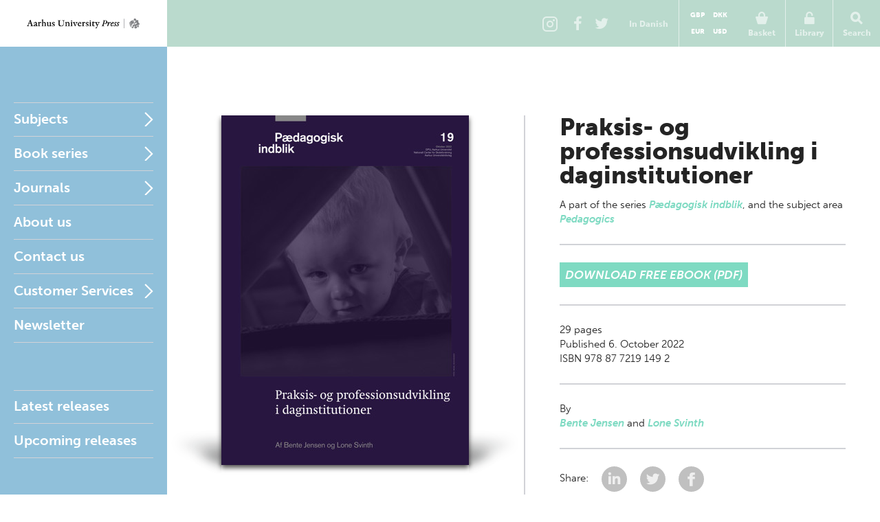

--- FILE ---
content_type: text/html; charset=utf-8
request_url: https://en.unipress.dk/udgivelser/p/praksis-og-professionsudvikling-i-daginstitutioner/
body_size: 12484
content:

<!DOCTYPE html>
<!--[if IE 7]> <html class="ie7"> <![endif]-->
<!--[if IE 8]> <html class="ie8"> <![endif]-->
<!--[if gt IE 8]><!-->
<html lang="EN">
<!--<![endif]-->
<head>
  <meta charset="utf-8" />

  
  <title>Praksis- og professionsudvikling i daginstitutioner</title>
  <meta name="description" content="" />
  <meta name="keywords" content="" />
    <meta name="robots">
  <meta property="og:title" content="Praksis- og professionsudvikling i daginstitutioner Aarhus University Press" />
  <meta property="og:site_name" content="Aarhus Universitetsforlag" />
  <meta property="og:url" content="https://en.unipress.dk/udgivelser/p/praksis-og-professionsudvikling-i-daginstitutioner/" />

  <link rel="canonical" href="https://en.unipress.dk/udgivelser/p/praksis-og-professionsudvikling-i-daginstitutioner/" />
  <meta name="viewport" content="width=device-width, initial-scale=1.0" />

  <script type="text/javascript">
    var unipress = unipress || {};
    unipress.settings = {
      cultureName: 'en-US'
    };
  </script>

  <script>
    window.dataLayer = window.dataLayer || [];
    function gtag() { dataLayer.push(arguments); }

    gtag('consent', 'default', {
      'ad_storage': 'denied',
      'ad_user_data': 'denied',
      'ad_personalization': 'denied',
      'analytics_storage': 'denied',
      'wait_for_update': 500
    });
    gtag('set', 'ads_data_redaction', true);
    gtag('set', 'url_passthrough', true);
  </script>

  <script id="CookieConsent" data-culture="EN" type="text/javascript" data-gcm-version="2.0" src="https://policy.app.cookieinformation.com/uc.js"></script>

    <script>
      (function (w, d, s, l, i) {
        w[l] = w[l] || []; w[l].push({
          'gtm.start':
            new Date().getTime(), event: 'gtm.js'
        }); var f = d.getElementsByTagName(s)[0],
          j = d.createElement(s), dl = l != 'dataLayer' ? '&l=' + l : ''; j.async = true; j.src =
            'https://www.googletagmanager.com/gtm.js?id=' + i + dl; f.parentNode.insertBefore(j, f);
      })(window, document, 'script', 'dataLayer', 'GTM-W5F8D22');</script>

  <link rel="stylesheet" href="/wwwroot/unipress.css?v=26112025" />

  <script src="https://use.typekit.net/vea7cca.js"></script>
  <script>try { Typekit.load({ async: false }); } catch (e) { }</script>
  <script type="text/javascript" data-dojo-config="usePlainJson: true, isDebug: false" src="//downloads.mailchimp.com/js/signup-forms/popup/unique-methods/embed.js"></script>
</head>

<body id='frontpage' ng-app="unipress" class="segment-unipress" itemscope='itemscope' itemtype="http://schema.org/ItemPage">
   


<div id='wrapper'>
  
<header class="page-head" id="masthead">
  <a href="/" title="Forside" class="logotype en">Aarhus Universitetsforlag</a>

  <ul class="tools">
      <li class="share-instagram tool-btn">
        <a href="https://www.instagram.com/aarhusuniversitetsforlag" title="Instagram">
          <div class="icon-instagram"></div>
        </a>
      </li>
      <li class="share-facebook tool-btn">
        <a href="https://www.facebook.com/AarhusUniversitetsforlag" title="Facebook">
          <div class="icon-facebook"></div>
        </a>
      </li>
      <li class="share-twitter tool-btn">
        <a href="https://twitter.com/AarhusUniPress" title="Twitter">
          <div class="icon-twitter"></div>
        </a>
      </li>
        <li class="tool-btn switch-language">
            <a href="https://unipress.dk/udgivelser/p/praksis-og-professionsudvikling-i-daginstitutioner/">
              <span>
                In Danish
              </span>
            </a>
        </li>
      <li class="tool-btn basket">
        
<mini-basket class="tool-container" ng-cloak>
  <a href class="mini-basket-trigger" ng-click="miniBasket.toogle()">
    <div class="icon-basket"></div>
    <span>Basket</span>
    <div ng-if="miniBasket.model.totalQuantity > 0" class="mini-basket-count">{{miniBasket.model.totalQuantity}}</div>
  </a>

  <div class="currency-picker">
    <button class="btn" ng-class="{'current' : cur.id==miniBasket.currencyId}" ng-repeat="cur in miniBasket.currencies" ng-click="miniBasket.changeCurrency(cur.id)">{{cur.name}}</button>
  </div>

  <div class="mini-basket-overlay" ng-if="miniBasket.isVisible">
    <div class="mini-basket" click-outside="miniBasket.close()" outside-if-not="another-class">
      <div ng-if="miniBasket.model.orderLines.length > 0">
        <h3 class="heading">Varer i din kurv</h3>
        <ul class="mini-basket-products clearfix">
          <li class="product" ng-repeat="orderLine in miniBasket.model.orderLines">
            <a class="product-link" href="#">
              <img class="product-image" ng-src="{{orderLine.image}}?width=80" />
            </a>
            <div class="product-info">
              <h3 class="product-title">
                {{orderLine.title}}
              </h3>
              <div class="remove-from-basket" ng-click="miniBasket.removeProduct(orderLine)">
                <svg xmlns="http://www.w3.org/2000/svg" width="12" height="12" viewBox="0 0 12 12">
                  <defs>
                    <style>
                      .cls-2 {
                        fill: #f11;
                        fill-rule: evenodd;
                      }
                    </style>
                  </defs>
                  <path class="cls-2" d="M11.016 9.416a.866.866 0 0 0-.25-.607L8.14 6.184l2.626-2.625a.862.862 0 0 0 0-1.214L9.552 1.132a.862.862 0 0 0-1.214 0L5.713 3.757 3.09 1.132a.862.862 0 0 0-1.215 0L.66 2.346a.862.862 0 0 0 0 1.214l2.625 2.625L.66 8.81a.862.862 0 0 0 0 1.213l1.215 1.214a.862.862 0 0 0 1.214 0l2.623-2.624 2.624 2.624a.862.862 0 0 0 1.214 0l1.215-1.214a.866.866 0 0 0 .25-.607z" />
                </svg>
              </div>
              <em>{{orderLine.productTypeFormatted}}</em>

              <p class="product-price-line"><strong>{{orderLine.quantity}} stk. a</strong>  <span class="product-price">{{orderLine.unitPrice.withVatFormatted}}</span></p>
              <p class="product-price-line"><strong>Subtotal</strong> <span class="product-price">{{orderLine.totalPrice.withVatFormatted}}</span></p>
            </div>
          </li>
        </ul>
        <div class="mini-basket-footer">
          <p ng-if="miniBasket.model.shippingInformation.totalPrice.value>0" class="mini-basket-total">Shipping fee <span class="mini-basket-total-value">{{miniBasket.model.shippingInformation.totalPrice.withVatFormatted}}</span></p>
          <p class="mini-basket-total">Total (incl. VAT) <span class="mini-basket-total-value">{{miniBasket.model.totalPrice.withVatFormatted}}</span></p>
          <p class="mini-basket-total">VAT <span class="mini-basket-total-value">{{miniBasket.model.totalPrice.vatFormatted}}</span></p>

          <div class="buy-more" ng-if="miniBasket.leftoveramount > 0">
            <p ng-bind-html="miniBasket.rawFreeShippingText"></p>
            <a ng-href="{{miniBasket.model.freeShipping.buyMoreBtnLink}}" class="btn frontpage">{{miniBasket.model.freeShipping.buyMoreBtnText}}</a>

          </div>

          <a class="btn mini-basket-continue" href="/checkout/">To checkout</a>
        </div>
      </div>
      <div ng-if="!miniBasket.model.orderLines || miniBasket.model.orderLines.length === 0">
        <div class="mini-basket-footer">
          <p class="mini-basket-empty">Your basket is empty</p>
        </div>
      </div>
    </div>
  </div>
</mini-basket>

      </li>
      <li class="tool-btn">
        <subscription-header class="tool-container" ng-cloak>
  <a href="" ng-click="subHead.toogle()">
      <div class="icon-login"></div>
      <span>Library</span>
  </a>
  <div class="overlay" ng-if="subHead.isVisible">
    <div class="dropdown" click-outside="subHead.close()" outside-if-not="another-class">
        <h3>Log into my Library</h3>
        <form name="subHead.form" novalidate>
          <div class="form-group">
            <input type="text" name="subMail" id="subMail" ng-model="subHead.model.mail" required />
            <label for="subMail" class="control-label">E-mail address</label>
            <i class="bar"></i>
          </div>
          <div class="form-group">
            <input type="password" name="subPassword" id="subPassword" ng-model="subHead.model.password" required />
            <label for="subPassword" class="control-label">Password</label>
            <i class="bar"></i>
          </div>
          <div class="form-group">
            <button type="submit" class="btn" ng-click="subHead.signin()" ng-disabled="$ctrl.busy">Login</button>
          </div>
          <div class="error" ng-show="subHead.hasError">
            E-mail/adgangskode ikke fundet.
          </div>
          <div class="help">
            <a href ng-click="subHead.forgotPassword()">Forgot password?</a>
          </div>
        </form>
    </div>
  </div>
</subscription-header>
      </li>
    <li class="tool-btn search">
      <a href>
        <div class="icon-search"></div>
        <span>Search</span>
      </a>
      <div class="search-box">
        <form action="/find/" method="get">
          <input name="q" placeholder="Search by title, author or series" />
          <button type="submit">
            <div class="icon-search"></div>
          </button>
        </form>
      </div>
    </li>
    <li class="tool-btn burger">
      <a id="off-canvas-toggle" href="#main-nav">
        <div class="icon-burger"></div>
        <span>Nav</span>
      </a>
    </li>
  </ul>
</header>

  <div id='main'>

    <div id="sidebar">
      
<nav id="main-nav">
  <ul class="sf-menu">
          <li class="first multicolumn  " id="Fagomr&#xE5;der">

            <a href="/fagomraader/">Subjects</a>

              <span href="#Fagomr&#xE5;der" class="nav-trigger">Open</span>
              <ul>
                  <li>
                    <ul class="first">
                          <li class=" hidden-default">
                            <a href="/fagomraader/antropologi/">Anthropology</a>
                          </li>
                          <li class=" hidden-default">
                            <a href="/fagomraader/arkaeologi/">Archaeology</a>
                          </li>
                          <li class=" hidden-default">
                            <a href="/fagomraader/arkaeologi-klassisk/">Archaeology (classical)</a>
                          </li>
                          <li class=" hidden-default">
                            <a href="/fagomraader/arkaeologi-naerorientalsk/">Archaeology (Near Eastern)</a>
                          </li>
                          <li class=" hidden-default">
                            <a href="/fagomraader/arkitektur/">Architecture</a>
                          </li>
                          <li class=" hidden-default">
                            <a href="/fagomraader/arktiske-studier/">Arctic studies</a>
                          </li>
                          <li class=" hidden-default">
                            <a href="/fagomraader/kunst-og-aestetik/">Art</a>
                          </li>
                          <li class=" hidden-default">
                            <a href="/fagomraader/biologi/">Biology</a>
                          </li>
                    </ul>
                  </li>
                  <li>
                    <ul class="">
                          <li class=" hidden-default">
                            <a href="/fagomraader/antikforskning/">Classical studies</a>
                          </li>
                          <li class=" hidden-default">
                            <a href="/fagomraader/kulturhistorie/">Cultural studies</a>
                          </li>
                          <li class=" hidden-default">
                            <a href="/fagomraader/film-og-teater/">Drama</a>
                          </li>
                          <li class=" hidden-default">
                            <a href="/fagomraader/rusmiddelforskning/">Drug and alcohol research</a>
                          </li>
                          <li class=" hidden-default">
                            <a href="/fagomraader/oekonomi/">Economics</a>
                          </li>
                          <li class=" hidden-default">
                            <a href="/fagomraader/koensforskning/">Gender studies</a>
                          </li>
                          <li class=" hidden-default">
                            <a href="/fagomraader/sundhed/">Health</a>
                          </li>
                          <li class=" hidden-default">
                            <a href="/fagomraader/historie/">History</a>
                          </li>
                    </ul>
                  </li>
                  <li>
                    <ul class="">
                          <li class=" hidden-default">
                            <a href="/fagomraader/informationsteknologi/">Information technology</a>
                          </li>
                          <li class=" hidden-default">
                            <a href="/fagomraader/jura/">Law</a>
                          </li>
                          <li class=" hidden-default">
                            <a href="/fagomraader/sprog/">Linguistics</a>
                          </li>
                          <li class=" hidden-default">
                            <a href="/fagomraader/litteratur/">Literature</a>
                          </li>
                          <li class=" hidden-default">
                            <a href="/fagomraader/matematik/">Mathematics</a>
                          </li>
                          <li class=" hidden-default">
                            <a href="/fagomraader/museologi/">Museology</a>
                          </li>
                          <li class=" hidden-default">
                            <a href="/fagomraader/musik/">Music</a>
                          </li>
                          <li class=" hidden-default">
                            <a href="/fagomraader/naturvidenskab/">Natural science</a>
                          </li>
                    </ul>
                  </li>
                  <li>
                    <ul class="">
                          <li class=" hidden-default">
                            <a href="/fagomraader/paedagogik/">Pedagogics</a>
                          </li>
                          <li class=" hidden-default">
                            <a href="/fagomraader/filosofi-og-etik/">Philosophy</a>
                          </li>
                          <li class=" hidden-default">
                            <a href="/fagomraader/psykologi/">Psychology</a>
                          </li>
                          <li class=" hidden-default">
                            <a href="/fagomraader/religion/">Religion</a>
                          </li>
                          <li class=" hidden-default">
                            <a href="/fagomraader/samfundsvidenskab/">Social sciences</a>
                          </li>
                          <li class=" hidden-default">
                            <a href="/fagomraader/teologi/">Theology</a>
                          </li>
                    </ul>
                  </li>
              </ul>
          </li>
          <li class="multicolumn  js-listable-wrapper is-navigation listable-wrapper" id="Bogserier">

            <a href="/bogserier/">Book series</a>

              <span href="#Bogserier" class="nav-trigger">Open</span>
              <ul>
                  <li>
                    <ul class="first">
                            <li class=" visible">
                              <a href="/bogserier/100-danmarkshistorier/">100 danmarkshistorier</a>
                            </li>
                            <li class=" visible">
                              <a href="/bogserier/magtudredningen-20/">Magtudredningen 2.0</a>
                            </li>
                            <li class=" visible">
                              <a href="/bogserier/paedagogisk-raekkevidde/">P&#xE6;dagogisk r&#xE6;kkevidde</a>
                            </li>
                            <li class=" visible">
                              <a href="/bogserier/sciencefaction/">ScienceFaction</a>
                            </li>
                            <li class=" visible">
                              <a href="/bogserier/taenkepauser/">T&#xE6;nkepauser</a>
                            </li>
                            <li class=" visible">
                              <a href="/bogserier/vide-verden/">vide verden</a>
                            </li>
                          <a class="js-btn-show-all-bookseries btn book-series-button visible" style="margin: 20px 0 0 0px;float:  left;" data-open-text="Hide book series" data-closed-text="See all book series" data-isopen="false">See all book series</a>
                          <li class=" hidden-default">
                            <a href="/bogserier/100-danmarkshistorier/">100 danmarkshistorier</a>
                          </li>
                          <li class=" hidden-default">
                            <a href="/bogserier/50-hoejdepunkter/">50 h&#xF8;jdepunkter</a>
                          </li>
                          <li class=" hidden-default">
                            <a href="/bogserier/aarhus-studies-in-mediterranean-antiquity/">Aarhus Studies in Mediterranean Antiquity</a>
                          </li>
                          <li class=" hidden-default">
                            <a href="/bogserier/antropologiske-studier/">Antropologiske studier</a>
                          </li>
                          <li class=" hidden-default">
                            <a href="/bogserier/asterisk/">Asterisk</a>
                          </li>
                          <li class=" hidden-default">
                            <a href="/bogserier/dansk-kommentar-til-det-nye-testamente/">Dansk kommentar til Det nye Testamente</a>
                          </li>
                          <li class=" hidden-default">
                            <a href="/bogserier/didaktiske-studier/">Didaktiske studier</a>
                          </li>
                          <li class=" hidden-default">
                            <a href="/bogserier/east-jutland-museum-publications/">East Jutland Museum Publications</a>
                          </li>
                          <li class=" hidden-default">
                            <a href="/bogserier/empirisk-skole-og-dagtilbudsforskning-ncs/">Empirisk skole- og dagtilbudsforskning NCS</a>
                          </li>
                          <li class=" hidden-default">
                            <a href="/bogserier/failaka-dilmun-the-second-millennium-settlements/">Failaka. Dilmun. The Second Millennium Settlements</a>
                          </li>
                          <li class=" hidden-default">
                            <a href="/bogserier/failaka-ikaros/">Failaka. Ikaros</a>
                          </li>
                          <li class=" hidden-default">
                            <a href="/bogserier/goesta-enbom-monographs/">G&#xF6;sta Enbom Monographs</a>
                          </li>
                    </ul>
                  </li>
                  <li>
                    <ul class="">
                          <li class=" hidden-default">
                            <a href="/bogserier/iea-studier/">IEA-studier</a>
                          </li>
                          <li class=" hidden-default">
                            <a href="/bogserier/illerup-aadal/">Illerup &#xC5;dal</a>
                          </li>
                          <li class=" hidden-default">
                            <a href="/bogserier/jysk-arkaeologisk-selskabs-skrifter/">Jysk Ark&#xE6;ologisk Selskabs Skrifter</a>
                          </li>
                          <li class=" hidden-default">
                            <a href="/bogserier/kaupang/">Kaupang</a>
                          </li>
                          <li class=" hidden-default">
                            <a href="/bogserier/magtudredningen-20/">Magtudredningen 2.0</a>
                          </li>
                          <li class=" hidden-default">
                            <a href="/bogserier/magtudredningen-bogserien/">Magtudredningen, bogserien</a>
                          </li>
                          <li class=" hidden-default">
                            <a href="/bogserier/magtudredningen-skriftserien/">Magtudredningen, skriftserien</a>
                          </li>
                          <li class=" hidden-default">
                            <a href="/bogserier/miljoebiblioteket/">Milj&#xF8;biblioteket</a>
                          </li>
                          <li class=" hidden-default">
                            <a href="/bogserier/monographs-of-the-danish-institute-at-athens/">Monographs of the Danish Institute at Athens</a>
                          </li>
                          <li class=" hidden-default">
                            <a href="/bogserier/museum-oestjyllands-publikationer/">Museum &#xD8;stjyllands Publikationer</a>
                          </li>
                          <li class=" hidden-default">
                            <a href="/bogserier/nfs-grundtvig-works-in-english/">N.F.S. Grundtvig: Works in English</a>
                          </li>
                          <li class=" hidden-default">
                            <a href="/bogserier/nordisk-sprog-litteratur-og-medier/">Nordisk Sprog, Litteratur og Medier</a>
                          </li>
                    </ul>
                  </li>
                  <li>
                    <ul class="">
                          <li class=" hidden-default">
                            <a href="/bogserier/paedagogisk-indblik/">P&#xE6;dagogisk indblik</a>
                          </li>
                          <li class=" hidden-default">
                            <a href="/bogserier/paedagogisk-raekkevidde/">P&#xE6;dagogisk r&#xE6;kkevidde</a>
                          </li>
                          <li class=" hidden-default">
                            <a href="/bogserier/proceedings-of-the-danish-institute-at-athens/">Proceedings of the Danish Institute at Athens</a>
                          </li>
                          <li class=" hidden-default">
                            <a href="/bogserier/proceedings-of-the-danish-institute-in-damascus/">Proceedings of the Danish Institute in Damascus</a>
                          </li>
                          <li class=" hidden-default">
                            <a href="/bogserier/publications-of-the-national-museum-ethnographical-series/">Publications of the National Museum Ethnographical Series</a>
                          </li>
                          <li class=" hidden-default">
                            <a href="/bogserier/reflections/">Reflections</a>
                          </li>
                          <li class=" hidden-default">
                            <a href="/bogserier/religionsvidenskabelige-skrifter/">Religionsvidenskabelige skrifter</a>
                          </li>
                          <li class=" hidden-default">
                            <a href="/bogserier/ribe-excavations/">Ribe Excavations</a>
                          </li>
                          <li class=" hidden-default">
                            <a href="/bogserier/samfund-og-rusmidler/">Samfund og rusmidler</a>
                          </li>
                          <li class=" hidden-default">
                            <a href="/bogserier/sciencefaction/">ScienceFaction</a>
                          </li>
                          <li class=" hidden-default">
                            <a href="/bogserier/sociologiske-studier/">Sociologiske studier</a>
                          </li>
                          <li class=" hidden-default">
                            <a href="/bogserier/store-komponister/">Store komponister</a>
                          </li>
                    </ul>
                  </li>
                  <li>
                    <ul class="">
                          <li class=" hidden-default">
                            <a href="/bogserier/taenkepauser/">T&#xE6;nkepauser</a>
                          </li>
                          <li class=" hidden-default">
                            <a href="/bogserier/the-national-museum-of-denmark/">The National Museum of Denmark</a>
                          </li>
                          <li class=" hidden-default">
                            <a href="/bogserier/the-nordic-world/">The Nordic World</a>
                          </li>
                          <li class=" hidden-default">
                            <a href="/bogserier/tings-tale/">Tings Tale</a>
                          </li>
                          <li class=" hidden-default">
                            <a href="/bogserier/univers/">Univers</a>
                          </li>
                          <li class=" hidden-default">
                            <a href="/bogserier/verdensboeger/">Verdensb&#xF8;ger</a>
                          </li>
                          <li class=" hidden-default">
                            <a href="/bogserier/verdenslitteratur/">Verdenslitteratur</a>
                          </li>
                          <li class=" hidden-default">
                            <a href="/bogserier/vide-verden/">vide verden</a>
                          </li>
                          <li class=" hidden-default">
                            <a href="/bogserier/vikingetidens-ringborge/">Vikingetidens ringborge</a>
                          </li>
                    </ul>
                  </li>
                  <a class="js-btn-show-all-bookseries btn book-series-button hidden-default" style="margin: 20px 0 0 30px;float:  left;" data-open-text="Hide book series" data-closed-text="See all book series" data-isopen="false">See all book series</a>
              </ul>
          </li>
          <li class="parent " id="Tidsskrifter">

            <a href="/tidsskrifter/">Journals</a>

              <span href="#Tidsskrifter" class="nav-trigger">Open</span>
              <ul>
                  <li>
                    <ul class="first">
                          <li class=" hidden-default">
                            <a href="/tidsskrifter/kuml-aarbog-for-jysk-arkaeologisk-selskab/">KUML - &#xC5;rbog for Jysk Ark&#xE6;ologisk Selskab</a>
                          </li>
                          <li class=" hidden-default">
                            <a href="/tidsskrifter/passage/">Passage</a>
                          </li>
                          <li class=" hidden-default">
                            <a href="/tidsskrifter/slagmark/">Slagmark</a>
                          </li>
                          <li class=" hidden-default">
                            <a href="/tidsskrifter/sprogforum/">Sprogforum</a>
                          </li>
                          <li class=" hidden-default">
                            <a href="/tidsskrifter/gefjon/">Gefjon</a>
                          </li>
                          <li class=" hidden-default">
                            <a href="/tidsskrifter/tings-tale/">Tings Tale</a>
                          </li>
                    </ul>
                  </li>
              </ul>
          </li>
          <li class=" " id="Om forlaget">

            <a href="/om-forlaget/">About us</a>

          </li>
          <li class=" " id="Kontakt">

            <a href="/kontakt/">Contact us</a>

          </li>
          <li class="parent " id="Vilk&#xE5;r">

            <a href="/vilkaar/">Customer Services</a>

              <span href="#Vilk&#xE5;r" class="nav-trigger">Open</span>
              <ul>
                  <li>
                    <ul class="first">
                          <li class=" hidden-default">
                            <a href="/vilkaar/privatlivspolitik/">Privacy policy</a>
                          </li>
                          <li class=" hidden-default">
                            <a href="/vilkaar/handelsvilkaar/">Terms and conditions</a>
                          </li>
                          <li class=" hidden-default">
                            <a href="/vilkaar/tekst-og-datamining/">Tekst- og datamining</a>
                          </li>
                          <li class=" hidden-default">
                            <a href="/vilkaar/tilgaengelighed/">Accessibility requirement</a>
                          </li>
                    </ul>
                  </li>
              </ul>
          </li>
    <li>
      <a class="newsletterform">Newsletter</a>
    </li>
  </ul>
</nav>

<nav id="related">
  <ul>
      <li class="">
        <a href="/udgivelser/?mode=past">Latest releases</a>
      </li>
      <li class="">
        <a href="/udgivelser/?mode=future&amp;page=1&amp;sort=releaseDate&amp;predicate=ascending">Upcoming releases</a>
      </li>
  </ul>
</nav>
    </div>

    
<section id="content" class="publicationPage" data-publication-key="edbc0dd9-be5b-4e49-9abb-c407aca2f111" itemprop="mainContentOfPage">
  <div itemscope="itemscope" itemtype="http://schema.org/Book" class="publication-detail">
    <div class="illustration">
      <div class="illustration-shadow">
        <img itemprop="image" alt="Cover" src="/media/19401/19-praksis-og-professionsudvikling-i-daginstitutioner-forside.jpeg?width=360" width="360"/>
      </div>
    </div>
    <div class="book-info">
      <header id="title">
        <hgroup itemprop="name">
          <h1>Praksis- og professionsudvikling i daginstitutioner</h1>
          <h2></h2>
        </hgroup>

          <p class="affiliation">

            <span>A part of </span>

 the series       <a href="/bogserier/paedagogisk-indblik/">P&#xE6;dagogisk indblik</a>
      <span class="seperator"></span>

                <span class="separator-distance">, </span>


and
the subject area      <span itemprop="about" itemscope="itemscope" itemtype="http://schema.org/Thing">
        <a itemprop="url" href="/fagomraader/paedagogik/"><span itemprop="name">Pedagogics</span></a><span class="seperator"></span>
      </span>
          </p>
      </header>
      <div id="bookdata" ng-controller="ProductController as product" ng-init="product.getProductVariants(13783)">
          <meta itemprop="priceCurrency" content="DKK"/>
            <link itemprop="availability" href="http://schema.org/InStock" />
          <hr/>
              <div class="buy-menu expand" ng-cloak ng-class="variant.state" ng-init="variant.state = 'is-collapsed'" ng-repeat="variant in product.variants">
                <div class="btn buy-button" ng-class="{'expand-trigger': product.hasVariants(variant)}" ng-click="product.variantAction(variant)">
                  {{variant.title}}
                  <span ng-if="variant.variants.length >0">:</span>
                  <span class="buy-button__price" ng-if="variant.variants.length >0">{{variant.variants[0].price}}</span>
                  <span class="buy-button__price" ng-if="variant.variants.length == 0">{{variant.price}}</span>
                </div>
                <div class="expand-content" ng-if="variant.variants.length >0">
                  <div class="btn buy-button" ng-repeat="item in variant.variants" ng-click="product.variantAction(item)">
                    {{variant.title}} {{item.title}} <span class="buy-button__price"> {{item.price}}</span>
                  </div>
                </div>
              </div>
              <div class="buy-button free">
                  <a href="/media/19402/19-praksis-og-professionsudvikling-i-daginstitutioner-29-09-2022.pdf" class="btn free-e-book">Download free ebook (PDF)</a>
              </div>
        <hr/>
        <div>
          <span itemprop="numberOfPages">29</span> pages 
        </div>
        <span itemprop="bookFormat" itemscope="itemscope" itemtype="http://schema.org/BookFormatType">
          <span itemprop="name"></span>
        </span>
        <div itemprop="datePublished">

          Published

          6. October 2022

        </div>

          <div itemprop="isbn">ISBN 978 87 7219 149 2</div>

        <hr/>
        <meta itemprop="inLanguage" content="en"/>
    <p class="authoredBy">
      By
      <br />
        <span itemscope="itemscope" itemtype="http://schema.org/Person">
          <span itemprop="name">
            <a itemprop="url" href="/forfattere/j/jensen-bente/">Bente Jensen</a><span class="seperator"> and </span>
          </span>
        </span>
        <span itemscope="itemscope" itemtype="http://schema.org/Person">
          <span itemprop="name">
            <a itemprop="url" href="/forfattere/s/svinth-lone/">Lone Svinth</a><span class="seperator"></span>
          </span>
        </span>
    </p>
        <hr/>
        <p>
          Share:

          <a class="share-linkedin" href="http://www.linkedin.com/shareArticle?mini=true&amp;url=https://en.unipress.dk/udgivelser/p/praksis-og-professionsudvikling-i-daginstitutioner/&amp;title=&quot;Praksis- og professionsudvikling i daginstitutioner&quot;, Aarhus University Press:" title="Share: LinkedIn">
            <svg xmlns="http://www.w3.org/2000/svg" width="37" height="37" viewBox="0 0 37 37">
              <circle fill="#C0C0C0" cx="18.5" cy="18.5" r="18.5"/>
              <g fill="#EFEFEF">
                <path d="M10.1 14.3h3.6V26h-3.6zM22.9 14.1c-2.4 0-3.1 1.4-3.5 1.8v-1.6h-3.5V26h3.6v-6.1c0-.8.2-2.7 2.2-2.7s1.9 1.9 1.9 1.9V26h3.6v-6.9c0-.9.3-5-4.3-5z"/>
                <circle cx="11.9" cy="10.7" r="2.1"/>
              </g>
            </svg>
          </a>
          <a class="share-twitter" href="http://twitter.com/share?url=https://en.unipress.dk/udgivelser/p/praksis-og-professionsudvikling-i-daginstitutioner/&amp;text=&quot;Praksis- og professionsudvikling i daginstitutioner&quot;, Aarhus University Press:" title="Share: Twitter">
            <svg xmlns="http://www.w3.org/2000/svg" width="37" height="37" viewBox="0 0 37 37">
              <circle fill="#C0C0C0" cx="18.5" cy="18.5" r="18.5"/>
              <path fill="#EFEFEF" d="M27.9 10.7c-.6.4-1.6 1-2.6.9-.6-.6-1.7-1.2-2.9-1.2s-4 .4-4 5c-1.1 0-6.4-1.2-8.3-4.3-.6 1.5-1 3.8 1.1 5.4-.8 0-1.2-.1-1.8-.4.5 1.8.8 3.2 3.2 4-.5.2-1.5.2-1.7.1.4.7.9 2.4 3.7 2.7-.9.8-3.4 2.1-5.9 1.7 1.9 1 3.5 1.8 6.1 1.8s10.9-1.2 11.5-11.9c.7-.7 1.7-1.6 2-2.2-.4.2-1.5.5-2.1.5 1-.5 1.7-1.6 1.7-2.1z"/>
            </svg>
          </a>
          <a class="share-facebook" href="http://www.facebook.com/sharer.php?u=https://en.unipress.dk/udgivelser/p/praksis-og-professionsudvikling-i-daginstitutioner/" title="Share: Facebook">
            <svg xmlns="http://www.w3.org/2000/svg" width="37" height="37" viewBox="0 0 37 37">
              <circle fill="#C0C0C0" cx="18.5" cy="18.5" r="18.5"/>
              <path fill="#EFEFEF" d="M22 12.4h1.7V9h-4c-2 0-3.6 1.6-3.6 3.6v2.2h-2.9v3.6h2.9v10.4h4.4V18.5h3.2v-3.6h-3.2v-1c.1-.9.7-1.5 1.5-1.5z"/>
            </svg>
          </a>
        </p>
      </div>
    </div>
    <h2 class="publication-details-header">More about the book</h2>
    <div id="text">
      <div id="book-info-tabs">
        <ul>










        </ul>









      </div>
    </div>
  </div>

  
<div class="graphic-spots">
  <div class="graphic-spots-column">
    <div class="graphic-spot">
      <a href="/bogserier/reflections/">
        <div class="spot-size-2 bg-lemon-grass">
            <div class="image-spot">
              <img src="/media/17256/unavngivet.png" width="446" height="356" alt="rejsespot" />
            </div>
        </div>
        <h4>Reflections</h4>
      </a>
    </div>
    <div class="graphic-spot">
      <a href="/bogserier/the-nordic-world/">
        <div class="spot-size-2 bg-lemon-grass">
            <div class="image-spot center-content">
              <img src="/media/19863/unavngivet-1.jpg" width="446" height="356" alt="rejsespot" />
            </div>
        </div>
        <h4>The Nordic World</h4>
      </a>
    </div>
  </div>
  <div class="graphic-spots-column">
    <div class="graphic-spot">
      <div class="spot-size-3 bg-mint">
        <div class="ebook-spot container">
            <h2>New release</h2>
          <hr />
            <div class="publication" itemscope="itemscope" itemtype="http://schema.org/Book">
              <a href="/udgivelser/a/arne-jacobsen/" itemprop="url">
                <div class="illustration ">
                    <img itemprop="image" alt="Cover" src="/media/20334/arne-jacobsenjpg.png?width=200">
                </div>
                <div class="details">
                  <div class="info">
                    <hgroup>
                      <h2 class="h3 tight-b">Arne Jacobsen</h2>
                      <h3 class="tight-t">Designing Denmark</h3>
                    </hgroup>

                      <p class="editedBy">
                        Edited by       <span itemscope="itemscope" itemtype="http://schema.org/Person"><span itemprop="name">Katrine Stenum Poulsen</span></span>
                      </p>

                  </div>

                    <p class="description">
                      Dive into the creative world of designer-architect Arne Jacobsen, a visionary titan of mid-century modernism.
Arne Jacobsen was one of the most influe&hellip;
                    </p>
                </div>
              </a>
            </div>
        </div>
      </div>
      <h4>New release</h4>
    </div>
      <div class="graphic-spot">
        <a href="/om-at-udgive/">
          <div class="spot-size-1 bg-melanie">
            <div class="statement-spot container">
              Publish with
              <br><span class="fat">Aarhus University Press</span>
            </div>
          </div>
          <h4>Publish with us</h4>
        </a>
      </div>

  </div>
    <div class="graphic-spots-column">
      <div class="graphic-spot">
        <a href="/udgivelser/">
          <div class="spot-size-2 bg-lemon-grass">
              <div class="image-spot center-content">
                <img src="/media/19869/unavngivet-2.jpg" width="446" height="356" alt="rejsespot" />
              </div>
          </div>
          <h4>Read more</h4>
        </a>
      </div>
      <div class="graphic-spot">
        <a href="/bogserier/aarhus-studies-in-mediterranean-antiquity/">
          <div class="spot-size-2 bg-water">
            <div class="image-spot center-content">
              <img src="/media/20331/asma.png" width="429" height="528" alt="aarhus-studies-spot">
            </div>
          </div>
          <h4>ASMA</h4>
        </a>
      </div>
    </div>
  <div class="graphic-spots-column spots-column-optional">
    <div class="graphic-spot">
      <a href="/om-forlaget/">
        <div class="spot-size-3 bg-light-blue newsblock">
          <div class="news-spot container">
            <h2>About the Press</h2>
            <hr />
            <h3>This is us</h3>
            <p><span>The Press publishes scientific literature and more mainstream publications such as the series Reflections. All books share a strong scholarly base.</span></p>
<p><span>The most important task of the Press is to disseminate and make known the results of scientific research at Aarhus University, but the Press also publishes scientific work from other institutions.</span></p>
          </div>
        </div>
        <h4>More about us</h4>
      </a>
    </div>
      <div class="graphic-spot">
        <a class="newsletterform" href="">
          <div class="spot-size-1 bg-mint">
            <div class="statement-spot container">
              Subscribe
              <br>
              to our<br><span class="fat">newsletter</span>
            </div>
          </div>
          <h4>Subscribe</h4>
        </a>
      </div>
  </div>
</div>




    <aside id="relatedPublications">
      <h2 class="publications-header">Others have also seen</h2>

      

<ul id="publications">
    <li class="publication" itemscope="itemscope" itemtype="http://schema.org/Book">
      <a class="select-publication" href="/udgivelser/p/poetic-inclinations/" itemprop="url" data-publication-key="51dac888-e9fb-413e-9818-9f7fc062f05d">
        <div class="illustration has-ebook has-ebook-en">
            <img itemprop="image" alt="Cover" src="/media/17840/poetic-og-imaginative_omslag_1korr_fra-henrik.jpg?width=200">
        </div>
        <div class="details">
          <div class="info">
            <hgroup>
              <h2 class="h3 tight-b">Poetic Inclinations</h2>
              <h3 class="tight-t">Ethics, History, Philosophy</h3>
            </hgroup>
              <p class="authoredBy">
                By
      <span itemscope="itemscope" itemtype="http://schema.org/Person"><span itemprop="name">Dorthe J&#xF8;rgensen</span></span>
              </p>


                <p>(book + e-book)</p>
          </div>

            <p class="description">
              Philosophy originates in wonder that generates sensitive thinking, also called ‘aesthetic thinking’—an expanded mode of thought that bridges and disso&hellip;
            </p>

          <div class="price-container">
            <div class="price">249,95 kr.</div>
          </div>
        </div>
      </a>
    </li>
    <li class="publication" itemscope="itemscope" itemtype="http://schema.org/Book">
      <a class="select-publication" href="/udgivelser/d/doctoral-supervision/" itemprop="url" data-publication-key="60bf5e5b-3565-4e5d-b564-9c46d90b6536">
        <div class="illustration has-ebook has-ebook-en">
            <img itemprop="image" alt="Cover" src="/media/14130/img.jpg?width=200">
        </div>
        <div class="details">
          <div class="info">
            <hgroup>
              <h2 class="h3 tight-b">Doctoral Supervision</h2>
              <h3 class="tight-t">Organization and Dialogue</h3>
            </hgroup>
              <p class="authoredBy">
                By
      <span itemscope="itemscope" itemtype="http://schema.org/Person"><span itemprop="name">S&#xF8;ren S.E. Bengtsen</span></span>
              </p>


                <p>(book + e-book)</p>
          </div>

            <p class="description">
              This book presents a comprehensive and systematic description of the underlying pedagogy inherent in doctoral supervision and its institutional contex&hellip;
            </p>

          <div class="price-container">
            <div class="price">199,95 kr.</div>
          </div>
        </div>
      </a>
    </li>
    <li class="publication" itemscope="itemscope" itemtype="http://schema.org/Book">
      <a class="select-publication" href="/udgivelser/r/rights-of-children-in-the-nordic-welfare-states/" itemprop="url" data-publication-key="9cbe5add-0dd0-44a1-9b34-5b156898b29b">
        <div class="illustration ">
            <img itemprop="image" alt="Cover" src="/media/13262/rights_of_children.jpg?width=200">
        </div>
        <div class="details">
          <div class="info">
            <hgroup>
              <h2 class="h3 tight-b">Rights of Children in the Nordic Welfare States</h2>
              <h3 class="tight-t">Conceptual and Empirical Enquiries</h3>
            </hgroup>

              <p class="editedBy">
                Edited by
      <span itemscope="itemscope" itemtype="http://schema.org/Person"><span itemprop="name">Gro Hellesdatter Jacobsen</span></span>
              </p>

          </div>

            <p class="description">
              Rights are at stake every time a citizen encounters the welfare state through a welfare institution or through contact with welfare professionals. Thi&hellip;
            </p>

          <div class="price-container">
            <div class="price">199,95 kr.</div>
          </div>
        </div>
      </a>
    </li>

</ul>


    </aside>
  
  <div class="cookie-consent-box">
    <div class="close"></div>
    <p>To download e-books you must say yes to Statistical cookies. </p>
    <button class="btn reopen">Reopen cookie selector</button>
  </div>
</section>




  </div>
  

<footer class="page-foot" role="contentinfo">
  <div class="footer-spots">
    <div class="spot-newsletter">
      <h2 class="newsletter-header">Newsletter</h2>
      <p></p>
      <p class="spot-newsletter__payoff">Sign up for our newsletter and stay updated on the newest books, activities and exciting offers.</p>
      <a class="btn newsletterform">Subscribe to newsletter</a>
    </div>
    <div class="spot-contact">
      <div itemscope="itemscope" itemtype="http://schema.org/Organization">
        <h2 itemprop="name">Aarhus University Press</h2>
        <div itemprop="address" itemscope="itemscope" itemtype="http://schema.org/PostalAddress">
          <span itemprop="streetAddress">Helsingforsgade 25</span>
          <br />
          <span itemprop="postalCode">8200</span>
          <span itemprop="addressLocality">Aarhus N</span>
        </div>
        <p>Cell phone: <a href="tel:+4553550542" itemprop="Cell phone">+45 53 55 05 42</a><br />E-mail: <a href="mailto:unipress@unipress.au.dk" itemprop="email">unipress@unipress.au.dk</a></p>
      </div>
      <a class="btn" href="/kontakt/">Find Employee</a>
    </div>
  </div>
</footer>
</div>

<div id="overlay">
  <iframe src="about:blank" width="640" height="360" frameborder="0"></iframe>
</div>

<div class="basket-notification ng-cloak ng-hide" ng-controller="NotificationController as notification" ng-show="notification.active" ng-click="notification.close()">
  <div class="basket-notification-content">
    <div class="top-bar">
      <h3>Tilføjet til kurven</h3>
      <div class="close-notification" ng-click="notification.close()">
        <svg xmlns="http://www.w3.org/2000/svg" width="12" height="12" viewBox="0 0 12 12">
          <defs>
            <style>
              .cls-1 { fill: #fff; fill-rule: evenodd; }
            </style>
          </defs>
          <path class="cls-1" d="M11.016 9.416a.866.866 0 0 0-.25-.607L8.14 6.184l2.626-2.625a.862.862 0 0 0 0-1.214L9.552 1.132a.862.862 0 0 0-1.214 0L5.713 3.757 3.09 1.132a.862.862 0 0 0-1.215 0L.66 2.346a.862.862 0 0 0 0 1.214l2.625 2.625L.66 8.81a.862.862 0 0 0 0 1.213l1.215 1.214a.862.862 0 0 0 1.214 0l2.623-2.624 2.624 2.624a.862.862 0 0 0 1.214 0l1.215-1.214a.866.866 0 0 0 .25-.607z" />
        </svg>
      </div>
    </div>
    <div class="buy-more">
      <p ng-bind-html="freeShipping()"></p>
    </div>
    <button class="btn btn-gray" ng-click="notification.close()">Fortsæt med at handle</button>
    <a class="btn" href="/checkout/">Gå til kassen</a>
  </div>
</div>


  <script src="/wwwroot/unipress-vendor.js?261120251553"></script>
  <script src="/wwwroot/unipress.js?v=261120251553"></script>

  

  
</body>
</html>
